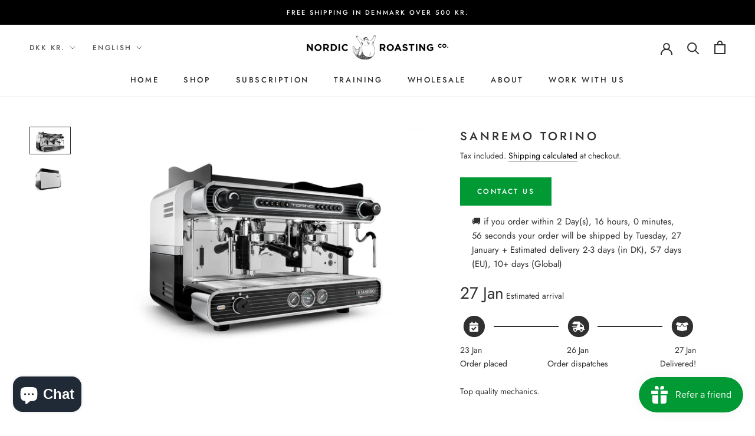

--- FILE ---
content_type: application/x-javascript
request_url: https://app.sealsubscriptions.com/shopify/public/status/shop/nordic-roasting-co.myshopify.com.js?1769198341
body_size: 64
content:
var sealsubscriptions_settings_updated='1768468212c';

--- FILE ---
content_type: text/javascript; charset=utf-8
request_url: https://www.nordicroasting.com/products/torino.js
body_size: 1060
content:
{"id":6014128685224,"title":"Sanremo Torino","handle":"torino","description":"\u003cp\u003eTop quality mechanics.\u003c\/p\u003e\n\u003cp\u003e\u003cbr data-mce-fragment=\"1\"\u003eTo discover Sanremo Torino means being charmed by its unique design and the technology hidden underneath its shell, which finds its inspiration in sound systems from the Sixties.\u003cbr data-mce-fragment=\"1\"\u003eIts evolution is all about the way some lines are timeless and can be the best partners to baristas and coffee shop operators in their daily work.\u003c\/p\u003e\n\u003cp\u003eAll Sanremo machines can be customized to fit your needs!\u003c\/p\u003e\n\u003cp data-mce-fragment=\"1\"\u003eFell free to contact us at\u003cspan\u003e \u003c\/span\u003e\u003ca href=\"mailto:miguel@nordicroasting.com\" data-mce-href=\"mailto:miguel@nordicroasting.com\"\u003emiguel@nordicroasting.com\u003c\/a\u003e\u003cspan\u003e \u003c\/span\u003eor +45 31558222\u003c\/p\u003e\n\u003cp\u003e\u003ca href=\"https:\/\/drive.google.com\/drive\/u\/2\/folders\/1MgH2W0aRztEcOD1CmQsc8aGLRXCmqFUP\" title=\"Download catalog\"\u003eDownload catalog\u003c\/a\u003e\u003c\/p\u003e","published_at":"2020-11-04T11:13:56+01:00","created_at":"2020-11-04T10:40:34+01:00","vendor":"Nordic Roasting Co","type":"coffee machines","tags":["b2b","espresso machines"],"price":0,"price_min":0,"price_max":0,"available":true,"price_varies":false,"compare_at_price":null,"compare_at_price_min":0,"compare_at_price_max":0,"compare_at_price_varies":false,"variants":[{"id":36938432479400,"title":"Default Title","option1":"Default Title","option2":null,"option3":null,"sku":"","requires_shipping":true,"taxable":true,"featured_image":null,"available":true,"name":"Sanremo Torino","public_title":null,"options":["Default Title"],"price":0,"weight":0,"compare_at_price":null,"inventory_management":null,"barcode":"","requires_selling_plan":false,"selling_plan_allocations":[]}],"images":["\/\/cdn.shopify.com\/s\/files\/1\/0508\/6117\/9048\/products\/Torino2grbn.jpg?v=1604482838","\/\/cdn.shopify.com\/s\/files\/1\/0508\/6117\/9048\/products\/Torino2grbnretro.jpg?v=1604482838"],"featured_image":"\/\/cdn.shopify.com\/s\/files\/1\/0508\/6117\/9048\/products\/Torino2grbn.jpg?v=1604482838","options":[{"name":"Title","position":1,"values":["Default Title"]}],"url":"\/products\/torino","media":[{"alt":null,"id":12418153939112,"position":1,"preview_image":{"aspect_ratio":1.499,"height":922,"width":1382,"src":"https:\/\/cdn.shopify.com\/s\/files\/1\/0508\/6117\/9048\/products\/Torino2grbn.jpg?v=1604482838"},"aspect_ratio":1.499,"height":922,"media_type":"image","src":"https:\/\/cdn.shopify.com\/s\/files\/1\/0508\/6117\/9048\/products\/Torino2grbn.jpg?v=1604482838","width":1382},{"alt":null,"id":12418153971880,"position":2,"preview_image":{"aspect_ratio":1.499,"height":922,"width":1382,"src":"https:\/\/cdn.shopify.com\/s\/files\/1\/0508\/6117\/9048\/products\/Torino2grbnretro.jpg?v=1604482838"},"aspect_ratio":1.499,"height":922,"media_type":"image","src":"https:\/\/cdn.shopify.com\/s\/files\/1\/0508\/6117\/9048\/products\/Torino2grbnretro.jpg?v=1604482838","width":1382}],"requires_selling_plan":false,"selling_plan_groups":[]}